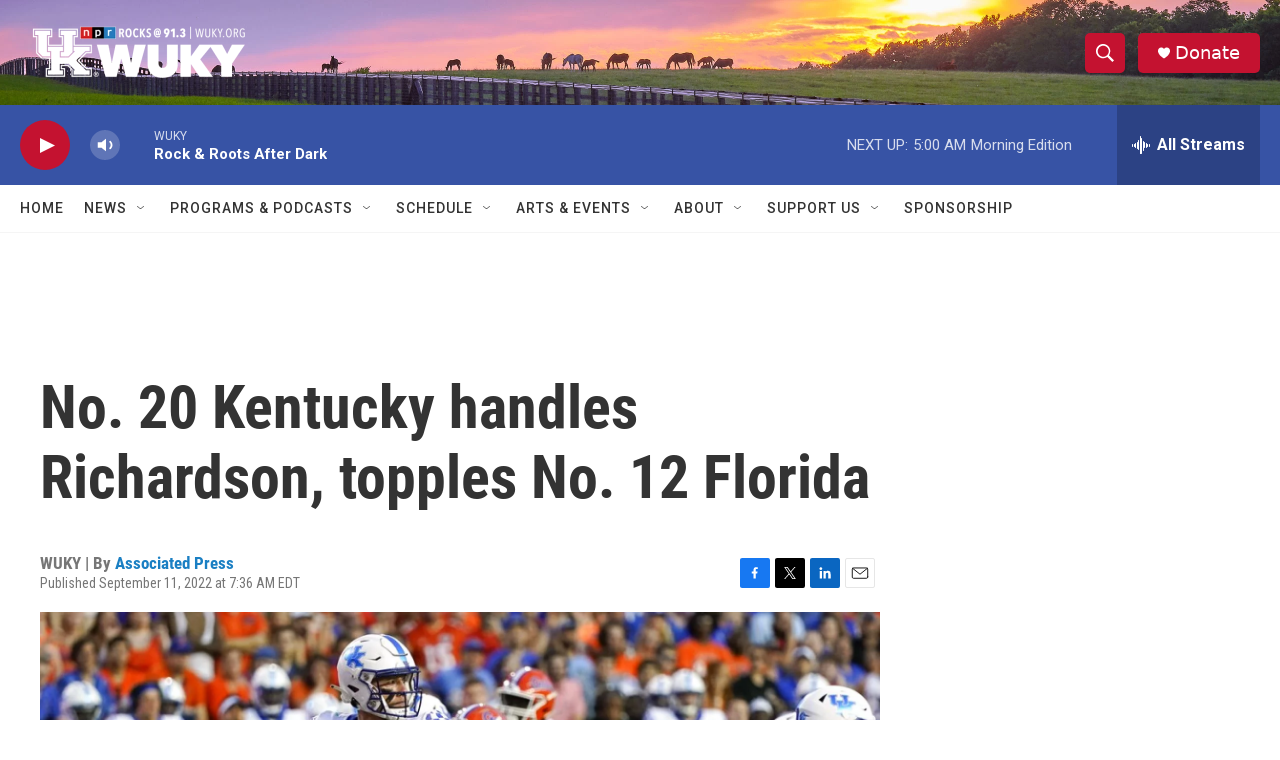

--- FILE ---
content_type: text/html; charset=utf-8
request_url: https://www.google.com/recaptcha/api2/aframe
body_size: 266
content:
<!DOCTYPE HTML><html><head><meta http-equiv="content-type" content="text/html; charset=UTF-8"></head><body><script nonce="pefr9IZJm5DsNpoEqcdQuw">/** Anti-fraud and anti-abuse applications only. See google.com/recaptcha */ try{var clients={'sodar':'https://pagead2.googlesyndication.com/pagead/sodar?'};window.addEventListener("message",function(a){try{if(a.source===window.parent){var b=JSON.parse(a.data);var c=clients[b['id']];if(c){var d=document.createElement('img');d.src=c+b['params']+'&rc='+(localStorage.getItem("rc::a")?sessionStorage.getItem("rc::b"):"");window.document.body.appendChild(d);sessionStorage.setItem("rc::e",parseInt(sessionStorage.getItem("rc::e")||0)+1);localStorage.setItem("rc::h",'1768810495083');}}}catch(b){}});window.parent.postMessage("_grecaptcha_ready", "*");}catch(b){}</script></body></html>